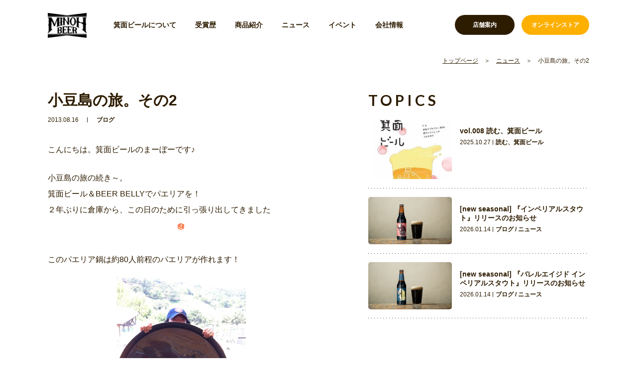

--- FILE ---
content_type: text/html; charset=UTF-8
request_url: https://www.minoh-beer.jp/info/962/
body_size: 41864
content:
<!DOCTYPE html>
<html lang="ja">
<head>
	<meta charset="utf-8">
	<meta http-equiv="X-UA-Compatible" content="IE=edge">
	<meta name="viewport" content="width=device-width, initial-scale=1.0">
		<title>小豆島の旅。その2｜ニュース｜株式会社 箕面ビール（MINOH BEER）</title>
	<meta name="description" content="こんにちは。箕面ビールのまーぼーです♪ 小豆島の旅の続き～。 箕面ビール＆BEER BELLYでパエリアを！ ２年ぶりに倉庫から、この日のために引っ張り出してきました このパエリア鍋は約80人前程のパエリアが作れます！ いつも小豆島に帰った時は、美味しいお魚を釣ってご馳走してくれる、 前社長の同級生、大石さんから渡り蟹や魚をいっぱい差し入れしていただきました！ とりあえず、パエリアにするにはもった…">
		<meta name="keywords" content="ニュース,地ビール,ビール,箕面,大阪,発泡酒,お歳暮,お中元,贈り物,ギフト,Osaka">
			<meta name="format-detection" content="telephone=no">
	<link rel="icon" type="image/x-icon" href="https://www.minoh-beer.jp/cms/wp-content/themes/minoh-beer/img/common/favicon.ico">
	<link rel="apple-touch-icon" href="https://www.minoh-beer.jp/cms/wp-content/themes/minoh-beer/img/common/apple-touch-icon.png">
		<meta property="og:site_name" content="株式会社 箕面ビール（MINOH BEER）">
	<meta property="og:type" content="article">
	<meta property="og:url" content="https://www.minoh-beer.jp/info/962/">
	<meta property="og:image" content="https://www.minoh-beer.jp/cms/wp-content/themes/minoh-beer/img/common/ogp.png">
	<meta property="og:title" content="小豆島の旅。その2｜ニュース｜株式会社 箕面ビール（MINOH BEER）">
	<meta property="og:description" content="こんにちは。箕面ビールのまーぼーです♪ 小豆島の旅の続き～。 箕面ビール＆BEER BELLYでパエリアを！ ２年ぶりに倉庫から、この日のために引っ張り出してきました このパエリア鍋は約80人前程のパエリアが作れます！ いつも小豆島に帰った時は、美味しいお魚を釣ってご馳走してくれる、 前社長の同級生、大石さんから渡り蟹や魚をいっぱい差し入れしていただきました！ とりあえず、パエリアにするにはもった…">
	<meta name="twitter:card" content="summary_large_image">
	<meta name="twitter:title" content="小豆島の旅。その2｜ニュース｜株式会社 箕面ビール（MINOH BEER）">
	<meta name="twitter:description" content="こんにちは。箕面ビールのまーぼーです♪ 小豆島の旅の続き～。 箕面ビール＆BEER BELLYでパエリアを！ ２年ぶりに倉庫から、この日のために引っ張り出してきました このパエリア鍋は約80人前程のパエリアが作れます！ いつも小豆島に帰った時は、美味しいお魚を釣ってご馳走してくれる、 前社長の同級生、大石さんから渡り蟹や魚をいっぱい差し入れしていただきました！ とりあえず、パエリアにするにはもった…">
	<meta name="twitter:image" content="https://www.minoh-beer.jp/cms/wp-content/themes/minoh-beer/img/common/ogp.png">
		<link href="https://fonts.googleapis.com/css2?family=Lato:wght@700&display=swap" rel="stylesheet">
		<link href="https://www.minoh-beer.jp/cms/wp-content/themes/minoh-beer/css/style.css" rel="stylesheet">
	<link rel="canonical" href="https://www.minoh-beer.jp/info/962/">
		<meta name='robots' content='max-image-preview:large' />
<style id='wp-img-auto-sizes-contain-inline-css' type='text/css'>
img:is([sizes=auto i],[sizes^="auto," i]){contain-intrinsic-size:3000px 1500px}
/*# sourceURL=wp-img-auto-sizes-contain-inline-css */
</style>
<style id='wp-block-library-inline-css' type='text/css'>
:root{--wp-block-synced-color:#7a00df;--wp-block-synced-color--rgb:122,0,223;--wp-bound-block-color:var(--wp-block-synced-color);--wp-editor-canvas-background:#ddd;--wp-admin-theme-color:#007cba;--wp-admin-theme-color--rgb:0,124,186;--wp-admin-theme-color-darker-10:#006ba1;--wp-admin-theme-color-darker-10--rgb:0,107,160.5;--wp-admin-theme-color-darker-20:#005a87;--wp-admin-theme-color-darker-20--rgb:0,90,135;--wp-admin-border-width-focus:2px}@media (min-resolution:192dpi){:root{--wp-admin-border-width-focus:1.5px}}.wp-element-button{cursor:pointer}:root .has-very-light-gray-background-color{background-color:#eee}:root .has-very-dark-gray-background-color{background-color:#313131}:root .has-very-light-gray-color{color:#eee}:root .has-very-dark-gray-color{color:#313131}:root .has-vivid-green-cyan-to-vivid-cyan-blue-gradient-background{background:linear-gradient(135deg,#00d084,#0693e3)}:root .has-purple-crush-gradient-background{background:linear-gradient(135deg,#34e2e4,#4721fb 50%,#ab1dfe)}:root .has-hazy-dawn-gradient-background{background:linear-gradient(135deg,#faaca8,#dad0ec)}:root .has-subdued-olive-gradient-background{background:linear-gradient(135deg,#fafae1,#67a671)}:root .has-atomic-cream-gradient-background{background:linear-gradient(135deg,#fdd79a,#004a59)}:root .has-nightshade-gradient-background{background:linear-gradient(135deg,#330968,#31cdcf)}:root .has-midnight-gradient-background{background:linear-gradient(135deg,#020381,#2874fc)}:root{--wp--preset--font-size--normal:16px;--wp--preset--font-size--huge:42px}.has-regular-font-size{font-size:1em}.has-larger-font-size{font-size:2.625em}.has-normal-font-size{font-size:var(--wp--preset--font-size--normal)}.has-huge-font-size{font-size:var(--wp--preset--font-size--huge)}.has-text-align-center{text-align:center}.has-text-align-left{text-align:left}.has-text-align-right{text-align:right}.has-fit-text{white-space:nowrap!important}#end-resizable-editor-section{display:none}.aligncenter{clear:both}.items-justified-left{justify-content:flex-start}.items-justified-center{justify-content:center}.items-justified-right{justify-content:flex-end}.items-justified-space-between{justify-content:space-between}.screen-reader-text{border:0;clip-path:inset(50%);height:1px;margin:-1px;overflow:hidden;padding:0;position:absolute;width:1px;word-wrap:normal!important}.screen-reader-text:focus{background-color:#ddd;clip-path:none;color:#444;display:block;font-size:1em;height:auto;left:5px;line-height:normal;padding:15px 23px 14px;text-decoration:none;top:5px;width:auto;z-index:100000}html :where(.has-border-color){border-style:solid}html :where([style*=border-top-color]){border-top-style:solid}html :where([style*=border-right-color]){border-right-style:solid}html :where([style*=border-bottom-color]){border-bottom-style:solid}html :where([style*=border-left-color]){border-left-style:solid}html :where([style*=border-width]){border-style:solid}html :where([style*=border-top-width]){border-top-style:solid}html :where([style*=border-right-width]){border-right-style:solid}html :where([style*=border-bottom-width]){border-bottom-style:solid}html :where([style*=border-left-width]){border-left-style:solid}html :where(img[class*=wp-image-]){height:auto;max-width:100%}:where(figure){margin:0 0 1em}html :where(.is-position-sticky){--wp-admin--admin-bar--position-offset:var(--wp-admin--admin-bar--height,0px)}@media screen and (max-width:600px){html :where(.is-position-sticky){--wp-admin--admin-bar--position-offset:0px}}

/*# sourceURL=wp-block-library-inline-css */
</style><style id='global-styles-inline-css' type='text/css'>
:root{--wp--preset--aspect-ratio--square: 1;--wp--preset--aspect-ratio--4-3: 4/3;--wp--preset--aspect-ratio--3-4: 3/4;--wp--preset--aspect-ratio--3-2: 3/2;--wp--preset--aspect-ratio--2-3: 2/3;--wp--preset--aspect-ratio--16-9: 16/9;--wp--preset--aspect-ratio--9-16: 9/16;--wp--preset--color--black: #000000;--wp--preset--color--cyan-bluish-gray: #abb8c3;--wp--preset--color--white: #ffffff;--wp--preset--color--pale-pink: #f78da7;--wp--preset--color--vivid-red: #cf2e2e;--wp--preset--color--luminous-vivid-orange: #ff6900;--wp--preset--color--luminous-vivid-amber: #fcb900;--wp--preset--color--light-green-cyan: #7bdcb5;--wp--preset--color--vivid-green-cyan: #00d084;--wp--preset--color--pale-cyan-blue: #8ed1fc;--wp--preset--color--vivid-cyan-blue: #0693e3;--wp--preset--color--vivid-purple: #9b51e0;--wp--preset--gradient--vivid-cyan-blue-to-vivid-purple: linear-gradient(135deg,rgb(6,147,227) 0%,rgb(155,81,224) 100%);--wp--preset--gradient--light-green-cyan-to-vivid-green-cyan: linear-gradient(135deg,rgb(122,220,180) 0%,rgb(0,208,130) 100%);--wp--preset--gradient--luminous-vivid-amber-to-luminous-vivid-orange: linear-gradient(135deg,rgb(252,185,0) 0%,rgb(255,105,0) 100%);--wp--preset--gradient--luminous-vivid-orange-to-vivid-red: linear-gradient(135deg,rgb(255,105,0) 0%,rgb(207,46,46) 100%);--wp--preset--gradient--very-light-gray-to-cyan-bluish-gray: linear-gradient(135deg,rgb(238,238,238) 0%,rgb(169,184,195) 100%);--wp--preset--gradient--cool-to-warm-spectrum: linear-gradient(135deg,rgb(74,234,220) 0%,rgb(151,120,209) 20%,rgb(207,42,186) 40%,rgb(238,44,130) 60%,rgb(251,105,98) 80%,rgb(254,248,76) 100%);--wp--preset--gradient--blush-light-purple: linear-gradient(135deg,rgb(255,206,236) 0%,rgb(152,150,240) 100%);--wp--preset--gradient--blush-bordeaux: linear-gradient(135deg,rgb(254,205,165) 0%,rgb(254,45,45) 50%,rgb(107,0,62) 100%);--wp--preset--gradient--luminous-dusk: linear-gradient(135deg,rgb(255,203,112) 0%,rgb(199,81,192) 50%,rgb(65,88,208) 100%);--wp--preset--gradient--pale-ocean: linear-gradient(135deg,rgb(255,245,203) 0%,rgb(182,227,212) 50%,rgb(51,167,181) 100%);--wp--preset--gradient--electric-grass: linear-gradient(135deg,rgb(202,248,128) 0%,rgb(113,206,126) 100%);--wp--preset--gradient--midnight: linear-gradient(135deg,rgb(2,3,129) 0%,rgb(40,116,252) 100%);--wp--preset--font-size--small: 13px;--wp--preset--font-size--medium: 20px;--wp--preset--font-size--large: 36px;--wp--preset--font-size--x-large: 42px;--wp--preset--spacing--20: 0.44rem;--wp--preset--spacing--30: 0.67rem;--wp--preset--spacing--40: 1rem;--wp--preset--spacing--50: 1.5rem;--wp--preset--spacing--60: 2.25rem;--wp--preset--spacing--70: 3.38rem;--wp--preset--spacing--80: 5.06rem;--wp--preset--shadow--natural: 6px 6px 9px rgba(0, 0, 0, 0.2);--wp--preset--shadow--deep: 12px 12px 50px rgba(0, 0, 0, 0.4);--wp--preset--shadow--sharp: 6px 6px 0px rgba(0, 0, 0, 0.2);--wp--preset--shadow--outlined: 6px 6px 0px -3px rgb(255, 255, 255), 6px 6px rgb(0, 0, 0);--wp--preset--shadow--crisp: 6px 6px 0px rgb(0, 0, 0);}:where(.is-layout-flex){gap: 0.5em;}:where(.is-layout-grid){gap: 0.5em;}body .is-layout-flex{display: flex;}.is-layout-flex{flex-wrap: wrap;align-items: center;}.is-layout-flex > :is(*, div){margin: 0;}body .is-layout-grid{display: grid;}.is-layout-grid > :is(*, div){margin: 0;}:where(.wp-block-columns.is-layout-flex){gap: 2em;}:where(.wp-block-columns.is-layout-grid){gap: 2em;}:where(.wp-block-post-template.is-layout-flex){gap: 1.25em;}:where(.wp-block-post-template.is-layout-grid){gap: 1.25em;}.has-black-color{color: var(--wp--preset--color--black) !important;}.has-cyan-bluish-gray-color{color: var(--wp--preset--color--cyan-bluish-gray) !important;}.has-white-color{color: var(--wp--preset--color--white) !important;}.has-pale-pink-color{color: var(--wp--preset--color--pale-pink) !important;}.has-vivid-red-color{color: var(--wp--preset--color--vivid-red) !important;}.has-luminous-vivid-orange-color{color: var(--wp--preset--color--luminous-vivid-orange) !important;}.has-luminous-vivid-amber-color{color: var(--wp--preset--color--luminous-vivid-amber) !important;}.has-light-green-cyan-color{color: var(--wp--preset--color--light-green-cyan) !important;}.has-vivid-green-cyan-color{color: var(--wp--preset--color--vivid-green-cyan) !important;}.has-pale-cyan-blue-color{color: var(--wp--preset--color--pale-cyan-blue) !important;}.has-vivid-cyan-blue-color{color: var(--wp--preset--color--vivid-cyan-blue) !important;}.has-vivid-purple-color{color: var(--wp--preset--color--vivid-purple) !important;}.has-black-background-color{background-color: var(--wp--preset--color--black) !important;}.has-cyan-bluish-gray-background-color{background-color: var(--wp--preset--color--cyan-bluish-gray) !important;}.has-white-background-color{background-color: var(--wp--preset--color--white) !important;}.has-pale-pink-background-color{background-color: var(--wp--preset--color--pale-pink) !important;}.has-vivid-red-background-color{background-color: var(--wp--preset--color--vivid-red) !important;}.has-luminous-vivid-orange-background-color{background-color: var(--wp--preset--color--luminous-vivid-orange) !important;}.has-luminous-vivid-amber-background-color{background-color: var(--wp--preset--color--luminous-vivid-amber) !important;}.has-light-green-cyan-background-color{background-color: var(--wp--preset--color--light-green-cyan) !important;}.has-vivid-green-cyan-background-color{background-color: var(--wp--preset--color--vivid-green-cyan) !important;}.has-pale-cyan-blue-background-color{background-color: var(--wp--preset--color--pale-cyan-blue) !important;}.has-vivid-cyan-blue-background-color{background-color: var(--wp--preset--color--vivid-cyan-blue) !important;}.has-vivid-purple-background-color{background-color: var(--wp--preset--color--vivid-purple) !important;}.has-black-border-color{border-color: var(--wp--preset--color--black) !important;}.has-cyan-bluish-gray-border-color{border-color: var(--wp--preset--color--cyan-bluish-gray) !important;}.has-white-border-color{border-color: var(--wp--preset--color--white) !important;}.has-pale-pink-border-color{border-color: var(--wp--preset--color--pale-pink) !important;}.has-vivid-red-border-color{border-color: var(--wp--preset--color--vivid-red) !important;}.has-luminous-vivid-orange-border-color{border-color: var(--wp--preset--color--luminous-vivid-orange) !important;}.has-luminous-vivid-amber-border-color{border-color: var(--wp--preset--color--luminous-vivid-amber) !important;}.has-light-green-cyan-border-color{border-color: var(--wp--preset--color--light-green-cyan) !important;}.has-vivid-green-cyan-border-color{border-color: var(--wp--preset--color--vivid-green-cyan) !important;}.has-pale-cyan-blue-border-color{border-color: var(--wp--preset--color--pale-cyan-blue) !important;}.has-vivid-cyan-blue-border-color{border-color: var(--wp--preset--color--vivid-cyan-blue) !important;}.has-vivid-purple-border-color{border-color: var(--wp--preset--color--vivid-purple) !important;}.has-vivid-cyan-blue-to-vivid-purple-gradient-background{background: var(--wp--preset--gradient--vivid-cyan-blue-to-vivid-purple) !important;}.has-light-green-cyan-to-vivid-green-cyan-gradient-background{background: var(--wp--preset--gradient--light-green-cyan-to-vivid-green-cyan) !important;}.has-luminous-vivid-amber-to-luminous-vivid-orange-gradient-background{background: var(--wp--preset--gradient--luminous-vivid-amber-to-luminous-vivid-orange) !important;}.has-luminous-vivid-orange-to-vivid-red-gradient-background{background: var(--wp--preset--gradient--luminous-vivid-orange-to-vivid-red) !important;}.has-very-light-gray-to-cyan-bluish-gray-gradient-background{background: var(--wp--preset--gradient--very-light-gray-to-cyan-bluish-gray) !important;}.has-cool-to-warm-spectrum-gradient-background{background: var(--wp--preset--gradient--cool-to-warm-spectrum) !important;}.has-blush-light-purple-gradient-background{background: var(--wp--preset--gradient--blush-light-purple) !important;}.has-blush-bordeaux-gradient-background{background: var(--wp--preset--gradient--blush-bordeaux) !important;}.has-luminous-dusk-gradient-background{background: var(--wp--preset--gradient--luminous-dusk) !important;}.has-pale-ocean-gradient-background{background: var(--wp--preset--gradient--pale-ocean) !important;}.has-electric-grass-gradient-background{background: var(--wp--preset--gradient--electric-grass) !important;}.has-midnight-gradient-background{background: var(--wp--preset--gradient--midnight) !important;}.has-small-font-size{font-size: var(--wp--preset--font-size--small) !important;}.has-medium-font-size{font-size: var(--wp--preset--font-size--medium) !important;}.has-large-font-size{font-size: var(--wp--preset--font-size--large) !important;}.has-x-large-font-size{font-size: var(--wp--preset--font-size--x-large) !important;}
/*# sourceURL=global-styles-inline-css */
</style>

<style id='classic-theme-styles-inline-css' type='text/css'>
/*! This file is auto-generated */
.wp-block-button__link{color:#fff;background-color:#32373c;border-radius:9999px;box-shadow:none;text-decoration:none;padding:calc(.667em + 2px) calc(1.333em + 2px);font-size:1.125em}.wp-block-file__button{background:#32373c;color:#fff;text-decoration:none}
/*# sourceURL=/wp-includes/css/classic-themes.min.css */
</style>
<link rel='stylesheet' id='xo-event-calendar-css' href='https://www.minoh-beer.jp/cms/wp-content/plugins/xo-event-calendar/css/xo-event-calendar.css?ver=3.2.10' type='text/css' media='all' />
<link rel='stylesheet' id='xo-event-calendar-event-calendar-css' href='https://www.minoh-beer.jp/cms/wp-content/plugins/xo-event-calendar/build/event-calendar/style-index.css?ver=3.2.10' type='text/css' media='all' />
		<style type="text/css" id="wp-custom-css">
			.youtube{
position:relative;
width:100%;
padding-top:56.25%;
}
.youtube iframe{
position:absolute;
top:0;
right:0;
width:100%;
height:100%;
}
/*　Googleカレンダー（スマホ表示） */

.googleCalender iframe {
width:100%;
max-width:800px;
height:400px;
}

/*　Googleカレンダー（PC表示） */

@media (min-width: 960px) {

.googleCalender iframe {
height:600px;
}

}		</style>
		<script>
  (function(i,s,o,g,r,a,m){i['GoogleAnalyticsObject']=r;i[r]=i[r]||function(){
  (i[r].q=i[r].q||[]).push(arguments)},i[r].l=1*new Date();a=s.createElement(o),
  m=s.getElementsByTagName(o)[0];a.async=1;a.src=g;m.parentNode.insertBefore(a,m)
  })(window,document,'script','https://www.google-analytics.com/analytics.js','ga');

  ga('create', 'UA-98283556-2', 'auto');
  ga('send', 'pageview');
</script>
</head>
<body id="info">
<div class="js-media-query u-media-query"></div>
<div class="js-nav-overlay l-nav-overlay"></div>
<div class="l-wrapper">
	<header class="js-header l-header is-under-style">
		<div class="l-header-info">
			<div class="l-header-info__inner u-inner">
				<p class="l-header-info__logo">
					<a href="https://www.minoh-beer.jp/" class="l-header-info__logo-link u-alpha">
						<img src="https://www.minoh-beer.jp/cms/wp-content/themes/minoh-beer/img/common/img_logo01_black.png" alt="箕面ビール" class="is-white">
						<img src="https://www.minoh-beer.jp/cms/wp-content/themes/minoh-beer/img/common/img_logo01_black.png" alt="箕面ビール" class="is-black">
					</a>
				</p>
				<button class="js-nav-btn l-nav-btn u-view-under-tb">
					<span class="l-nav-btn__line"></span>
					<span class="l-nav-btn__line"></span>
					<span class="l-nav-btn__line"></span>
				</button>
				<nav class="js-nav-content l-nav" role="navigation" itemscope itemtype="http://www.schema.org/SiteNavigationElement">
										<div class="l-nav-info u-view-under-tb">
						<div class="l-nav-info__bnr">
							<a href="https://store.minoh-beer.jp/" class="l-nav-info__bnr-link" target="_blank" rel="noopener noreferrer">
								<div class="l-nav-info__bnr-img"><img src="https://www.minoh-beer.jp/cms/wp-content/themes/minoh-beer/img/common/bnr_hd01.jpg" alt=""></div>
								<div class="l-nav-info__bnr-wrap">
									<p class="l-nav-info__bnr-en u-font-en u-uppercase">minoh beer<br>online store</p>
									<p class="l-nav-info__bnr-head">箕面ビール・オンラインストア</p>
								</div>
								<span class="l-nav-info__bnr-arrow"></span>
							</a>
						</div>
						<ul class="l-nav-info-list">
							<li class="l-nav-info-list__item">
								<a href="https://www.minoh-beer.jp/store/drink/" class="l-nav-info-list__item-link">
									<p class="l-nav-info-list__txt">
										<span class="l-nav-info-list__txt-small">箕面ビールが</span>飲めるお店
									</p>
								</a>
							</li>
							<li class="l-nav-info-list__item">
								<a href="https://www.minoh-beer.jp/store/buy/" class="l-nav-info-list__item-link">
									<p class="l-nav-info-list__txt">
										<span class="l-nav-info-list__txt-small">箕面ビールが</span>買えるお店
									</p>
								</a>
							</li>
							<li class="l-nav-info-list__item is-wide is-row1">
								<a href="https://www.minoh-beer.jp/store/" class="l-nav-info-list__item-link">
									<p class="l-nav-info-list__txt">箕面ビール直営店のご案内</p>
								</a>
							</li>
						</ul>
					</div>
										<ul class="l-nav-list">
						<li class="l-nav-list__item" itemprop="name"><a class="l-nav-list__item-link" href="https://www.minoh-beer.jp/about/" itemprop="URL">箕面ビールについて</a></li>
						<li class="l-nav-list__item" itemprop="name"><a class="l-nav-list__item-link" href="https://www.minoh-beer.jp/award/" itemprop="URL">受賞歴</a></li>
						<li class="l-nav-list__item" itemprop="name"><a class="l-nav-list__item-link" href="https://www.minoh-beer.jp/products/" itemprop="URL">商品紹介</a></li>
						<li class="l-nav-list__item" itemprop="name"><a class="l-nav-list__item-link" href="https://www.minoh-beer.jp/info/" itemprop="URL">ニュース</a></li>
						<li class="l-nav-list__item" itemprop="name"><a class="l-nav-list__item-link" href="https://www.minoh-beer.jp/info/category/event/" itemprop="URL">イベント</a></li>
						<li class="l-nav-list__item" itemprop="name"><a class="l-nav-list__item-link" href="https://www.minoh-beer.jp/company/" itemprop="URL">会社情報</a></li>
					</ul>
										<div class="l-nav-sns u-view-under-tb">
						<p class="l-nav-sns__head">公式SNS</p>
						<ul class="l-nav-sns-list">
							<li class="l-nav-sns-list__item is-facebook"><a href="https://www.facebook.com/MINOHBEER/" class="l-nav-sns-list__item-link" target="_blank" rel="noopener noreferrer">Facebook</a></li>
							<li class="l-nav-sns-list__item is-twitter"><a href="https://twitter.com/minohbeer" class="l-nav-sns-list__item-link" target="_blank" rel="noopener noreferrer">Twitter</a></li>
							<li class="l-nav-sns-list__item is-instagram"><a href="https://www.instagram.com/minohbeer/" class="l-nav-sns-list__item-link" target="_blank" rel="noopener noreferrer">Instagram</a></li>
						</ul>
					</div>
															<div class="l-nav-btns u-view-pc">
						<p class="l-nav-btns__btn"><a href="https://www.minoh-beer.jp/store/" class="l-nav-btns__btn-link">店舗案内</a></p>
						<p class="l-nav-btns__btn is-yellow"><a href="https://store.minoh-beer.jp/" class="l-nav-btns__btn-link" target="_blank" rel="noopener noreferrer">オンラインストア</a></p>
					</div>
									</nav>
			</div>
		</div>
	</header>
	<!-- /.l-header -->
			<div class="l-breadcrumb u-view-pc">
	<ol class="l-breadcrumb-list u-inner">
		<li class="l-breadcrumb-list__item"><a href="https://www.minoh-beer.jp" class="l-breadcrumb-list__txt">トップページ</a></li>
									<li class="l-breadcrumb-list__item"><a href="https://www.minoh-beer.jp/info/" class="l-breadcrumb-list__txt">ニュース</a></li>
												<li class="l-breadcrumb-list__item">小豆島の旅。その2</li>
						</ol>
</div>
<!-- /#breadcrumb -->
<script type="application/ld+json">
{
	"@context": "http://schema.org",
	"@type": "BreadcrumbList",
	"itemListElement": [
		{
			"@type": "ListItem",
			"position": 1,
			"name": "トップページ",
			"item": "https://www.minoh-beer.jp"
		},
						{
			"@type": "ListItem",
			"position": 2,
			"name": "ニュース",
			"item": "https://www.minoh-beer.jp/info/"
		},						{
			"@type": "ListItem",
			"position": 3,
			"name": "小豆島の旅。その2",
			"item": "https://www.minoh-beer.jp/info/962/"
		}			]
}
</script>
				<div class="l-container is-col2">
<div class="l-contents is-info-detail">
<main role="main">
	<article id="single" class="news-single">
		<div class="news-single__inner u-inner">
			<article class="c-single01">
								<header class="c-single01-header">
					<h1 class="c-single01-header__head">小豆島の旅。その2</h1>
					<div class="c-single01-header__meta">
						<time class="c-single01-header__meta-date" datetime="2013-08-16">2013.08.16</time>
													<p class="c-single01-header__meta-cat">ブログ</p>
											</div>
																			</header>
				<div class="c-single01-content">
					<p><span style="font-family: arial,helvetica,sans-serif">こんにちは。箕面ビールのまーぼーです♪</p>
<p>小豆島の旅の続き～。<br />
箕面ビール＆BEER BELLYでパエリアを！<br />
２年ぶりに倉庫から、この日のために引っ張り出してきました<img decoding="async" class="emoji" src="http://blog-imgs-1.fc2.com/emoji/2010-07-28/543429.gif" alt="" border="0" /><br />
このパエリア鍋は約80人前程のパエリアが作れます！<br />
<a href="http://blog-imgs-62.fc2.com/m/i/n/minohbeer/fc2blog_20130813235458e95.jpg" target="_blank" rel="noopener"><img fetchpriority="high" decoding="async" src="http://blog-imgs-62.fc2.com/m/i/n/minohbeer/fc2blog_20130813235458e95.jpg" alt="fc2blog_20130813235458e95.jpg" width="259" height="347" border="0" /></a></p>
<p>
いつも小豆島に帰った時は、美味しいお魚を釣ってご馳走してくれる、<br />
前社長の同級生、大石さんから渡り蟹や魚をいっぱい差し入れしていただきました！</p>
<p>とりあえず、パエリアにするにはもったいないので、渡り蟹を蒸して…。<br />
<a href="http://blog-imgs-62.fc2.com/m/i/n/minohbeer/fc2blog_2013081323572610e.jpg" target="_blank" rel="noopener"><img decoding="async" src="http://blog-imgs-62.fc2.com/m/i/n/minohbeer/fc2blog_2013081323572610e.jpg" alt="fc2blog_2013081323572610e.jpg" width="259" height="347" border="0" /></a><br />
めっちゃウマい～！！贅沢すぎる～！</p>
<p>いただいた獲れたての魚を豪快にドンっとのせて炊きあげます♪<br />
<a href="http://blog-imgs-62.fc2.com/m/i/n/minohbeer/fc2blog_20130815002900b43.jpg" target="_blank" rel="noopener"><img decoding="async" src="http://blog-imgs-62.fc2.com/m/i/n/minohbeer/fc2blog_20130815002900b43.jpg" alt="fc2blog_20130815002900b43.jpg" width="259" height="347" border="0" /></a></p>
<p>約１時間近く炊いて、大石さんのチェックが入り(笑)<br />
やっと出来上がり～！<br />
<a href="http://blog-imgs-62.fc2.com/m/i/n/minohbeer/fc2blog_20130815002845dd2.jpg" target="_blank" rel="noopener"><img decoding="async" src="http://blog-imgs-62.fc2.com/m/i/n/minohbeer/fc2blog_20130815002845dd2.jpg" alt="fc2blog_20130815002845dd2.jpg" width="259" height="194" border="0" /></a><br />
味は言うまでもなく美味しかったです<img decoding="async" class="emoji" src="http://blog-imgs-1.fc2.com/emoji/2010-05-09/520362.gif" alt="" border="0" /><br />
大石さんありがとうございました～！</p>
<p>つづく…。 </span></p>
				</div>
																					<ul class="c-single01-sns">
					<li class="c-single01-sns__item is-twitter">
						<a href="https://twitter.com/share?url=https://www.minoh-beer.jp/info/962/&text=株式会社 箕面ビール（MINOH BEER）｜小豆島の旅。その2" class="c-single01-sns__item-link u-alpha" target="_blank" rel="noopener noreferrer">Twitter</a>
					</li>
					<li class="c-single01-sns__item is-facebook">
						<a target="_blank" href="https://www.facebook.com/sharer/sharer.php?u=https://www.minoh-beer.jp/info/962/" class="c-single01-sns__item-link u-alpha" target="_blank" rel="noopener noreferrer">facebook</a>
					</li>
					<li class="c-single01-sns__item is-line">
						<a href="https://social-plugins.line.me/lineit/share?url=https://www.minoh-beer.jp/info/962/" class="c-single01-sns__item-link u-alpha" target="_blank" rel="noopener noreferrer">LINEで送る</a>
					</li>
				</ul>
			</article>
			<div class="js-sidebar-end"></div>
		</div>
	</article>
</main>
</div>
	<aside class="l-sidebar is-in-info-detail">
		<div class="js-sidebar-start l-sidebar__fixed-trigger"></div>
			<div class="js-sidebar l-sidebar-sec">
			<p class="l-sidebar-sec__head u-font-en u-uppercase">topics</p>
			<ul class="c-archive02 is-small is-pc-small">
									<li class="c-archive02__item">
	<a href="https://www.minoh-beer.jp/info/15089/" class="c-archive02__item-link u-zoom">
				<div class="c-archive02__item-area-img">
			<div class="c-archive02__item-img u-zoom__img-wrap"><img src="https://www.minoh-beer.jp/cms/wp-content/themes/minoh-beer/img/common/img_pixel01.png" data-src="https://www.minoh-beer.jp/cms/wp-content/uploads/2025/10/3d46a548c170ba3731a532f1d4388608-e1761610882909-407x294.jpg" alt="" class="js-c-lazy u-zoom__img"></div>
		</div>
		<div class="c-archive02__item-area-info">
		<p class="c-archive02__item-head">vol.008 読む、箕面ビール</p>
			<div class="c-archive02__item-meta">
				<p class="c-archive02__item-meta-date">2025.10.27</p>
									<p class="c-archive02__item-meta-cat">読む、箕面ビール</p>
							</div>
												</div>
	</a>
</li>
									<li class="c-archive02__item">
	<a href="https://www.minoh-beer.jp/info/14055/" class="c-archive02__item-link u-zoom">
				<div class="c-archive02__item-area-img">
			<div class="c-archive02__item-img u-zoom__img-wrap"><img src="https://www.minoh-beer.jp/cms/wp-content/themes/minoh-beer/img/common/img_pixel01.png" data-src="https://www.minoh-beer.jp/cms/wp-content/uploads/2025/01/3f57eb75863b3c323753e09879431a95.png" alt="" class="js-c-lazy u-zoom__img"></div>
		</div>
		<div class="c-archive02__item-area-info">
		<p class="c-archive02__item-head">[new seasonal]  『インペリアルスタウト』リリースのお知らせ</p>
			<div class="c-archive02__item-meta">
				<p class="c-archive02__item-meta-date">2026.01.14</p>
									<p class="c-archive02__item-meta-cat">ブログ / ニュース</p>
							</div>
												</div>
	</a>
</li>
									<li class="c-archive02__item">
	<a href="https://www.minoh-beer.jp/info/14057/" class="c-archive02__item-link u-zoom">
				<div class="c-archive02__item-area-img">
			<div class="c-archive02__item-img u-zoom__img-wrap"><img src="https://www.minoh-beer.jp/cms/wp-content/themes/minoh-beer/img/common/img_pixel01.png" data-src="https://www.minoh-beer.jp/cms/wp-content/uploads/2025/01/f381599ff5ab3638b515dd8b68dd4b0e.png" alt="" class="js-c-lazy u-zoom__img"></div>
		</div>
		<div class="c-archive02__item-area-info">
		<p class="c-archive02__item-head">[new seasonal]  『バレルエイジド インペリアルスタウト』リリースのお知らせ</p>
			<div class="c-archive02__item-meta">
				<p class="c-archive02__item-meta-date">2026.01.14</p>
									<p class="c-archive02__item-meta-cat">ブログ / ニュース</p>
							</div>
												</div>
	</a>
</li>
							</ul>
		</div>
	</aside>
<!-- /.l-sidebar -->
</div>
<!-- /.l-container -->
	<section id="recommended" class="c-recommended01">
		<div class="c-recommended01__inner u-inner">
			<h2 class="c-head04 is-middle">こちらもオススメ</h2>
			<ul class="c-archive01 is-pc-col3 c-recommended01__archive">
									<li class="c-archive01__item">
	<a href="https://www.minoh-beer.jp/info/15328/" class="c-archive01__item-link u-zoom">
				<div class="c-archive01__img u-zoom__img-wrap"><img src="https://www.minoh-beer.jp/cms/wp-content/uploads/2026/01/1ca2f78ae87f185f6a3d7357fd80663d-520x294.jpg" alt="" class="u-zoom__img"></div>
		<div class="c-archive01-info">
			<div class="c-archive01-info-meta">
				<p class="c-archive01-info-meta__date">2026.01.15</p>
									<p class="c-archive01-info-meta__cat">ブログ / ニュース</p>
							</div>
			<p class="c-archive01-info__head">バレンタイン予約販売開始しました</p>
												</div>
	</a>
</li>
									<li class="c-archive01__item">
	<a href="https://www.minoh-beer.jp/info/14055/" class="c-archive01__item-link u-zoom">
				<div class="c-archive01__img u-zoom__img-wrap"><img src="https://www.minoh-beer.jp/cms/wp-content/uploads/2025/01/3f57eb75863b3c323753e09879431a95.png" alt="" class="u-zoom__img"></div>
		<div class="c-archive01-info">
			<div class="c-archive01-info-meta">
				<p class="c-archive01-info-meta__date">2026.01.14</p>
									<p class="c-archive01-info-meta__cat">ブログ / ニュース</p>
							</div>
			<p class="c-archive01-info__head">[new seasonal]  『インペリアルスタウト』リリースのお知らせ</p>
												</div>
	</a>
</li>
									<li class="c-archive01__item">
	<a href="https://www.minoh-beer.jp/info/14057/" class="c-archive01__item-link u-zoom">
				<div class="c-archive01__img u-zoom__img-wrap"><img src="https://www.minoh-beer.jp/cms/wp-content/uploads/2025/01/f381599ff5ab3638b515dd8b68dd4b0e.png" alt="" class="u-zoom__img"></div>
		<div class="c-archive01-info">
			<div class="c-archive01-info-meta">
				<p class="c-archive01-info-meta__date">2026.01.14</p>
									<p class="c-archive01-info-meta__cat">ブログ / ニュース</p>
							</div>
			<p class="c-archive01-info__head">[new seasonal]  『バレルエイジド インペリアルスタウト』リリースのお知らせ</p>
												</div>
	</a>
</li>
									<li class="c-archive01__item">
	<a href="https://www.minoh-beer.jp/info/15307/" class="c-archive01__item-link u-zoom">
				<div class="c-archive01__img u-zoom__img-wrap"><img src="https://www.minoh-beer.jp/cms/wp-content/uploads/2025/12/2f2e36b83a3786351cac9ad90a90a138-520x294.jpg" alt="" class="u-zoom__img"></div>
		<div class="c-archive01-info">
			<div class="c-archive01-info-meta">
				<p class="c-archive01-info-meta__date">2026.01.05</p>
									<p class="c-archive01-info-meta__cat">ブログ / ニュース</p>
							</div>
			<p class="c-archive01-info__head">新年のごあいさつ</p>
												</div>
	</a>
</li>
									<li class="c-archive01__item">
	<a href="https://www.minoh-beer.jp/info/15280/" class="c-archive01__item-link u-zoom">
				<div class="c-archive01__img u-zoom__img-wrap"><img src="https://www.minoh-beer.jp/cms/wp-content/uploads/2025/12/IMG_3034-520x294.jpg" alt="" class="u-zoom__img"></div>
		<div class="c-archive01-info">
			<div class="c-archive01-info-meta">
				<p class="c-archive01-info-meta__date">2026.01.05</p>
									<p class="c-archive01-info-meta__cat">ブログ / ニュース</p>
							</div>
			<p class="c-archive01-info__head">[new seasonal]  『スコティッシュエール』リリースのお知らせ</p>
												</div>
	</a>
</li>
									<li class="c-archive01__item">
	<a href="https://www.minoh-beer.jp/info/15285/" class="c-archive01__item-link u-zoom">
				<div class="c-archive01__img u-zoom__img-wrap"><img src="https://www.minoh-beer.jp/cms/wp-content/uploads/2025/12/010box-520x294.jpg" alt="" class="u-zoom__img"></div>
		<div class="c-archive01-info">
			<div class="c-archive01-info-meta">
				<p class="c-archive01-info-meta__date">2025.12.30</p>
									<p class="c-archive01-info-meta__cat">ブログ / ニュース</p>
							</div>
			<p class="c-archive01-info__head">[new seasonal] 『BATON 010』リリースのお知らせ</p>
												</div>
	</a>
</li>
							</ul>
		</div>
	</section>
<div class="c-links01 c-bg-beige">
	<div class="c-links01__inner u-inner">
		<ul class="c-links01-list">
			<li class="c-links01-list__item">
				<a href="https://www.minoh-beer.jp/masaji-beer/" class="c-links01-list__item-link u-zoom" target="_blank" rel="noopener noreferrer">
					<div class="c-links01-list__item-img u-zoom__img-wrap"><img src="https://www.minoh-beer.jp/cms/wp-content/themes/minoh-beer/img/common/img_pixel01.png" data-src="https://www.minoh-beer.jp/cms/wp-content/themes/minoh-beer/img/common/c-links/bnr_links01.jpg" alt="" class="js-c-lazy u-zoom__img"></div>
					<p class="c-links01-list__head"><span class="c-maker-white">マサジについて</span></p>
				</a>
			</li>
			<li class="c-links01-list__item">
				<a href="https://www.minoh-beer.jp/info/category/event/" class="c-links01-list__item-link u-zoom">
					<div class="c-links01-list__item-img u-zoom__img-wrap"><img src="https://www.minoh-beer.jp/cms/wp-content/themes/minoh-beer/img/common/img_pixel01.png" data-src="https://www.minoh-beer.jp/cms/wp-content/themes/minoh-beer/img/common/c-links/bnr_links02.jpg" alt="" class="js-c-lazy u-zoom__img"></div>
					<p class="c-links01-list__head"><span class="c-maker-white">イベント情報</span></p>
				</a>
			</li>
			<li class="c-links01-list__item">
				<a href="https://store.minoh-beer.jp/products/list?category_id=10" class="c-links01-list__item-link u-zoom" target="_blank" rel="noopener noreferrer">
					<div class="c-links01-list__item-img u-zoom__img-wrap"><img src="https://www.minoh-beer.jp/cms/wp-content/themes/minoh-beer/img/common/img_pixel01.png" data-src="https://www.minoh-beer.jp/cms/wp-content/themes/minoh-beer/img/common/c-links/bnr_links03.jpg" alt="" class="js-c-lazy u-zoom__img"></div>
					<p class="c-links01-list__head"><span class="c-maker-white">頒布会</span></p>
				</a>
			</li>
			<li class="c-links01-list__item">
				<a href="https://store.minoh-beer.jp/" class="c-links01-list__item-link u-zoom" target="_blank" rel="noopener noreferrer">
					<div class="c-links01-list__item-img u-zoom__img-wrap"><img src="https://www.minoh-beer.jp/cms/wp-content/themes/minoh-beer/img/common/img_pixel01.png" data-src="https://www.minoh-beer.jp/cms/wp-content/themes/minoh-beer/img/common/c-links/bnr_links04.jpg" alt="" class="js-c-lazy u-zoom__img"></div>
					<p class="c-links01-list__head"><span class="c-maker-white">オンラインストア</span></p>
				</a>
			</li>
		</ul>
	</div>
</div>
<footer class="js-footer l-footer">
	<div class="l-footer__bnr">
		<a href="https://store.minoh-beer.jp/" class="l-footer__bnr-link u-zoom" target="_blank" rel="noopener noreferrer">
			<div class="l-footer__bnr-img u-zoom__img-wrap"><img src="https://www.minoh-beer.jp/cms/wp-content/themes/minoh-beer/img/common/bnr_ft01.jpg" alt="" class="u-zoom__img"></div>
			<p class="l-footer__bnr-en u-font-en u-uppercase">minoh beer <br class="u-view-sp">online store</p>
			<p class="l-footer__bnr-head">箕面ビール・オンラインストア</p>
			<span class="l-footer__bnr-arrow"></span>
		</a>
	</div>
	<div class="l-footer-content">
		<div class="l-footer-content__inner u-inner">
			<ul class="l-footer-content-nav">
				<li class="l-footer-content-nav__item">
					<a href="https://www.minoh-beer.jp/company/" class="l-footer-content-nav__item-link">
						会社情報
					</a>
				</li>
				<li class="l-footer-content-nav__item">
					<a href="https://www.minoh-beer.jp/masaji-beer/" class="l-footer-content-nav__item-link">
						マサジについて
					</a>
				</li>
				<li class="l-footer-content-nav__item">
					<a href="https://www.minoh-beer.jp/recruit/" class="l-footer-content-nav__item-link">
						採用情報
					</a>
				</li>
				<li class="l-footer-content-nav__item">
					<a href="https://www.minoh-beer.jp/privacy/" class="l-footer-content-nav__item-link">
						プライバシーポリシー
					</a>
				</li>
				<li class="l-footer-content-nav__item">
					<a href="https://www.minoh-beer.jp/contact/" class="l-footer-content-nav__item-link">
						お問い合わせ
					</a>
				</li>
			</ul>
			<p class="l-footer-content__logo"><a href="https://www.minoh-beer.jp/" class="l-footer-content__logo-link u-alpha"><img src="https://www.minoh-beer.jp/cms/wp-content/themes/minoh-beer/img/common/img_logo01_white.png" alt="箕面ビール"></a></p>
			<p class="l-footer-content__cr"><small class="l-footer-content__cr-txt">&copy;2022 MINOH-BEER inc.</small></p>
		</div>
	</div>
</footer>
</div>
<script type="speculationrules">
{"prefetch":[{"source":"document","where":{"and":[{"href_matches":"/*"},{"not":{"href_matches":["/cms/wp-*.php","/cms/wp-admin/*","/cms/wp-content/uploads/*","/cms/wp-content/*","/cms/wp-content/plugins/*","/cms/wp-content/themes/minoh-beer/*","/*\\?(.+)"]}},{"not":{"selector_matches":"a[rel~=\"nofollow\"]"}},{"not":{"selector_matches":".no-prefetch, .no-prefetch a"}}]},"eagerness":"conservative"}]}
</script>
<script type="text/javascript" src="https://code.jquery.com/jquery-2.2.2.min.js?ver=6.9" id="jquery-js"></script>
<script type="text/javascript" src="https://www.minoh-beer.jp/cms/wp-content/plugins/table-of-contents-plus/front.min.js?ver=2411.1" id="toc-front-js"></script>
<script type="text/javascript" id="xo-event-calendar-ajax-js-extra">
/* <![CDATA[ */
var xo_event_calendar_object = {"ajax_url":"https://www.minoh-beer.jp/cms/wp-admin/admin-ajax.php","action":"xo_event_calendar_month"};
var xo_simple_calendar_object = {"ajax_url":"https://www.minoh-beer.jp/cms/wp-admin/admin-ajax.php","action":"xo_simple_calendar_month"};
//# sourceURL=xo-event-calendar-ajax-js-extra
/* ]]> */
</script>
<script type="text/javascript" src="https://www.minoh-beer.jp/cms/wp-content/plugins/xo-event-calendar/js/ajax.js?ver=3.2.10" id="xo-event-calendar-ajax-js"></script>
<script src="https://polyfill.io/v2/polyfill.min.js?features=IntersectionObserver"></script>
<script src="https://www.minoh-beer.jp/cms/wp-content/themes/minoh-beer/lib/yall.min.js"></script>
<script src="https://cdnjs.cloudflare.com/ajax/libs/object-fit-images/3.2.4/ofi.js"></script>
<script>
	objectFitImages();
</script><script src="https://www.minoh-beer.jp/cms/wp-content/themes/minoh-beer/js/script.js"></script>
    <script src="https://unpkg.com/swiper@8/swiper-bundle.min.js"></script>
    <script src="https://www.minoh-beer.jp/cms/wp-content/themes/minoh-beer/js/topics-bnr.js"></script>

</body>
</html>


--- FILE ---
content_type: text/plain
request_url: https://www.google-analytics.com/j/collect?v=1&_v=j102&a=800995569&t=pageview&_s=1&dl=https%3A%2F%2Fwww.minoh-beer.jp%2Finfo%2F962%2F&ul=en-us%40posix&dt=%E5%B0%8F%E8%B1%86%E5%B3%B6%E3%81%AE%E6%97%85%E3%80%82%E3%81%9D%E3%81%AE2%EF%BD%9C%E3%83%8B%E3%83%A5%E3%83%BC%E3%82%B9%EF%BD%9C%E6%A0%AA%E5%BC%8F%E4%BC%9A%E7%A4%BE%20%E7%AE%95%E9%9D%A2%E3%83%93%E3%83%BC%E3%83%AB%EF%BC%88MINOH%20BEER%EF%BC%89&sr=1280x720&vp=1280x720&_u=IEBAAEABAAAAACAAI~&jid=306313530&gjid=1878490275&cid=2146908007.1769103708&tid=UA-98283556-2&_gid=686572795.1769103708&_r=1&_slc=1&z=373901865
body_size: -450
content:
2,cG-E811HCPCBQ